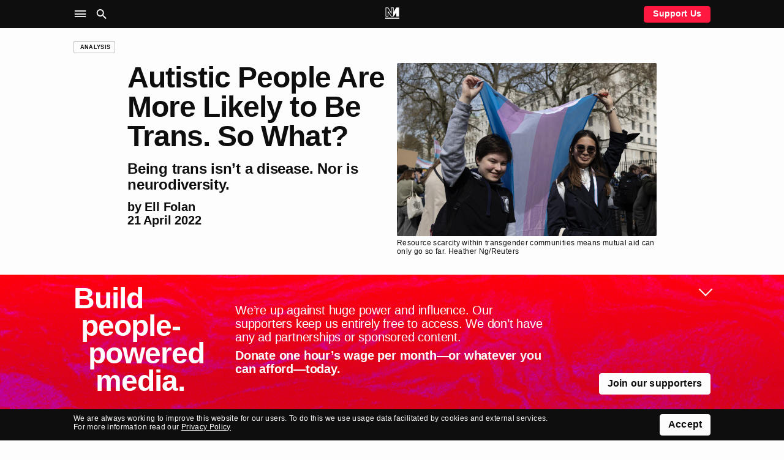

--- FILE ---
content_type: text/html; charset=UTF-8
request_url: https://novaramedia.com/2022/04/21/autistic-people-are-more-likely-to-be-trans-so-what/
body_size: 14964
content:
<!DOCTYPE html>
<html lang="en-GB" prefix="og: http://ogp.me/ns#">
<head>
  <meta charset="UTF-8">
  <title>Autistic People Are More Likely to Be Trans. So What? | Ell Folan | Novara Media</title>
  <meta http-equiv="X-UA-Compatible" content="IE=edge" />
  <meta name="viewport" content="width=device-width, initial-scale=1">
  <link rel="dns-prefetch" href="https://googletagmanager.com"/>
  <link rel="dns-prefetch" href="https://shop.novaramedia.com"/>
  <link rel="preconnect" href="https://donate.novaramedia.com" crossorigin />
  <link rel="preconnect" href="https://use.typekit.net" crossorigin />
  <link rel="preconnect" href="https://p.typekit.net" crossorigin />
  <link rel="preload" as="style" href="https://use.typekit.net/aki7elm.css" />
  <meta name="twitter:site" value="novaramedia">  <meta property="og:title" content="Autistic People Are More Likely to Be Trans. So What? | Ell Folan" />
  <meta property="og:site_name" content="Novara Media" />
  <meta name="twitter:card" value="summary_large_image">
  <meta property="og:image" content="https://novaramedia.com/wp-content/uploads/2022/04/2022-04-10T133515Z_454809266_MT1SIPA0000YAKJO_RTRMADP_3_SIPA-USA-1200x630.jpg" />
<meta name="twitter:creator" value="EllStats">  <meta property="og:url" content="https://novaramedia.com/2022/04/21/autistic-people-are-more-likely-to-be-trans-so-what/"/>
  <meta property="og:type" content="article" />
    <meta name="description" content="JK Rowling is right: autistic people are far more likely to be transgender. That doesn’t make them any less deserving of gender-affirming care.">
  <meta property="og:description" content="JK Rowling is right: autistic people are far more likely to be transgender. That doesn’t make them any less deserving of gender-affirming care." />
<link rel="apple-touch-icon" sizes="180x180" href="https://novaramedia.com/wp-content/themes/novaramedia-com/dist/img/apple-touch-icon.png">
<link rel="icon" type="image/png" sizes="180x180" href="https://novaramedia.com/wp-content/themes/novaramedia-com/dist/img/apple-touch-icon.png">
<link rel="icon" type="image/png" sizes="32x32" href="https://novaramedia.com/wp-content/themes/novaramedia-com/dist/img/favicon-32x32.png">
<link rel="icon" type="image/png" sizes="16x16" href="https://novaramedia.com/wp-content/themes/novaramedia-com/dist/img/favicon-16x16.png">
<link rel="shortcut" href="https://novaramedia.com/wp-content/themes/novaramedia-com/dist/img/favicon.ico"><script typo="text/javascript">function A(A){document.documentElement.classList.add(A)}var a=new Image;a.src="[data-uri]",a.onload=function(){A("avif")},a.onerror=function(){var a,n;a=function(a){return A(a?"webp":"fallback")},(n=new Image).onload=function(){var A=n.width>0&&n.height>0;a(A)},n.onerror=function(){a(!1)},n.src="[data-uri]"};</script>
  <link rel="alternate" type="application/rss+xml" title="Novara Media RSS Feed" href="https://novaramedia.com/feed/" />
    <title>Autistic People Are More Likely to Be Trans. So What? | Ell Folan | Novara Media</title>
<meta name='robots' content='max-image-preview:large' />

<!-- Google Tag Manager for WordPress by gtm4wp.com -->
<script data-cfasync="false" data-pagespeed-no-defer>
	var gtm4wp_datalayer_name = "dataLayer";
	var dataLayer = dataLayer || [];
</script>
<!-- End Google Tag Manager for WordPress by gtm4wp.com -->		<style>img:is([sizes="auto" i], [sizes^="auto," i]) { contain-intrinsic-size: 3000px 1500px }</style>
		<link rel='dns-prefetch' href='//use.typekit.net' />
<link rel='stylesheet' id='wp-block-library-css' href='https://novaramedia.com/wp-includes/css/dist/block-library/style.min.css?ver=6.5.7' media='all' />
<style id='classic-theme-styles-inline-css'>
/*! This file is auto-generated */
.wp-block-button__link{color:#fff;background-color:#32373c;border-radius:9999px;box-shadow:none;text-decoration:none;padding:calc(.667em + 2px) calc(1.333em + 2px);font-size:1.125em}.wp-block-file__button{background:#32373c;color:#fff;text-decoration:none}
</style>
<style id='global-styles-inline-css'>
body{--wp--preset--color--black: #000000;--wp--preset--color--cyan-bluish-gray: #abb8c3;--wp--preset--color--white: #ffffff;--wp--preset--color--pale-pink: #f78da7;--wp--preset--color--vivid-red: #cf2e2e;--wp--preset--color--luminous-vivid-orange: #ff6900;--wp--preset--color--luminous-vivid-amber: #fcb900;--wp--preset--color--light-green-cyan: #7bdcb5;--wp--preset--color--vivid-green-cyan: #00d084;--wp--preset--color--pale-cyan-blue: #8ed1fc;--wp--preset--color--vivid-cyan-blue: #0693e3;--wp--preset--color--vivid-purple: #9b51e0;--wp--preset--gradient--vivid-cyan-blue-to-vivid-purple: linear-gradient(135deg,rgba(6,147,227,1) 0%,rgb(155,81,224) 100%);--wp--preset--gradient--light-green-cyan-to-vivid-green-cyan: linear-gradient(135deg,rgb(122,220,180) 0%,rgb(0,208,130) 100%);--wp--preset--gradient--luminous-vivid-amber-to-luminous-vivid-orange: linear-gradient(135deg,rgba(252,185,0,1) 0%,rgba(255,105,0,1) 100%);--wp--preset--gradient--luminous-vivid-orange-to-vivid-red: linear-gradient(135deg,rgba(255,105,0,1) 0%,rgb(207,46,46) 100%);--wp--preset--gradient--very-light-gray-to-cyan-bluish-gray: linear-gradient(135deg,rgb(238,238,238) 0%,rgb(169,184,195) 100%);--wp--preset--gradient--cool-to-warm-spectrum: linear-gradient(135deg,rgb(74,234,220) 0%,rgb(151,120,209) 20%,rgb(207,42,186) 40%,rgb(238,44,130) 60%,rgb(251,105,98) 80%,rgb(254,248,76) 100%);--wp--preset--gradient--blush-light-purple: linear-gradient(135deg,rgb(255,206,236) 0%,rgb(152,150,240) 100%);--wp--preset--gradient--blush-bordeaux: linear-gradient(135deg,rgb(254,205,165) 0%,rgb(254,45,45) 50%,rgb(107,0,62) 100%);--wp--preset--gradient--luminous-dusk: linear-gradient(135deg,rgb(255,203,112) 0%,rgb(199,81,192) 50%,rgb(65,88,208) 100%);--wp--preset--gradient--pale-ocean: linear-gradient(135deg,rgb(255,245,203) 0%,rgb(182,227,212) 50%,rgb(51,167,181) 100%);--wp--preset--gradient--electric-grass: linear-gradient(135deg,rgb(202,248,128) 0%,rgb(113,206,126) 100%);--wp--preset--gradient--midnight: linear-gradient(135deg,rgb(2,3,129) 0%,rgb(40,116,252) 100%);--wp--preset--font-size--small: 13px;--wp--preset--font-size--medium: 20px;--wp--preset--font-size--large: 36px;--wp--preset--font-size--x-large: 42px;--wp--preset--spacing--20: 0.44rem;--wp--preset--spacing--30: 0.67rem;--wp--preset--spacing--40: 1rem;--wp--preset--spacing--50: 1.5rem;--wp--preset--spacing--60: 2.25rem;--wp--preset--spacing--70: 3.38rem;--wp--preset--spacing--80: 5.06rem;--wp--preset--shadow--natural: 6px 6px 9px rgba(0, 0, 0, 0.2);--wp--preset--shadow--deep: 12px 12px 50px rgba(0, 0, 0, 0.4);--wp--preset--shadow--sharp: 6px 6px 0px rgba(0, 0, 0, 0.2);--wp--preset--shadow--outlined: 6px 6px 0px -3px rgba(255, 255, 255, 1), 6px 6px rgba(0, 0, 0, 1);--wp--preset--shadow--crisp: 6px 6px 0px rgba(0, 0, 0, 1);}:where(.is-layout-flex){gap: 0.5em;}:where(.is-layout-grid){gap: 0.5em;}body .is-layout-flex{display: flex;}body .is-layout-flex{flex-wrap: wrap;align-items: center;}body .is-layout-flex > *{margin: 0;}body .is-layout-grid{display: grid;}body .is-layout-grid > *{margin: 0;}:where(.wp-block-columns.is-layout-flex){gap: 2em;}:where(.wp-block-columns.is-layout-grid){gap: 2em;}:where(.wp-block-post-template.is-layout-flex){gap: 1.25em;}:where(.wp-block-post-template.is-layout-grid){gap: 1.25em;}.has-black-color{color: var(--wp--preset--color--black) !important;}.has-cyan-bluish-gray-color{color: var(--wp--preset--color--cyan-bluish-gray) !important;}.has-white-color{color: var(--wp--preset--color--white) !important;}.has-pale-pink-color{color: var(--wp--preset--color--pale-pink) !important;}.has-vivid-red-color{color: var(--wp--preset--color--vivid-red) !important;}.has-luminous-vivid-orange-color{color: var(--wp--preset--color--luminous-vivid-orange) !important;}.has-luminous-vivid-amber-color{color: var(--wp--preset--color--luminous-vivid-amber) !important;}.has-light-green-cyan-color{color: var(--wp--preset--color--light-green-cyan) !important;}.has-vivid-green-cyan-color{color: var(--wp--preset--color--vivid-green-cyan) !important;}.has-pale-cyan-blue-color{color: var(--wp--preset--color--pale-cyan-blue) !important;}.has-vivid-cyan-blue-color{color: var(--wp--preset--color--vivid-cyan-blue) !important;}.has-vivid-purple-color{color: var(--wp--preset--color--vivid-purple) !important;}.has-black-background-color{background-color: var(--wp--preset--color--black) !important;}.has-cyan-bluish-gray-background-color{background-color: var(--wp--preset--color--cyan-bluish-gray) !important;}.has-white-background-color{background-color: var(--wp--preset--color--white) !important;}.has-pale-pink-background-color{background-color: var(--wp--preset--color--pale-pink) !important;}.has-vivid-red-background-color{background-color: var(--wp--preset--color--vivid-red) !important;}.has-luminous-vivid-orange-background-color{background-color: var(--wp--preset--color--luminous-vivid-orange) !important;}.has-luminous-vivid-amber-background-color{background-color: var(--wp--preset--color--luminous-vivid-amber) !important;}.has-light-green-cyan-background-color{background-color: var(--wp--preset--color--light-green-cyan) !important;}.has-vivid-green-cyan-background-color{background-color: var(--wp--preset--color--vivid-green-cyan) !important;}.has-pale-cyan-blue-background-color{background-color: var(--wp--preset--color--pale-cyan-blue) !important;}.has-vivid-cyan-blue-background-color{background-color: var(--wp--preset--color--vivid-cyan-blue) !important;}.has-vivid-purple-background-color{background-color: var(--wp--preset--color--vivid-purple) !important;}.has-black-border-color{border-color: var(--wp--preset--color--black) !important;}.has-cyan-bluish-gray-border-color{border-color: var(--wp--preset--color--cyan-bluish-gray) !important;}.has-white-border-color{border-color: var(--wp--preset--color--white) !important;}.has-pale-pink-border-color{border-color: var(--wp--preset--color--pale-pink) !important;}.has-vivid-red-border-color{border-color: var(--wp--preset--color--vivid-red) !important;}.has-luminous-vivid-orange-border-color{border-color: var(--wp--preset--color--luminous-vivid-orange) !important;}.has-luminous-vivid-amber-border-color{border-color: var(--wp--preset--color--luminous-vivid-amber) !important;}.has-light-green-cyan-border-color{border-color: var(--wp--preset--color--light-green-cyan) !important;}.has-vivid-green-cyan-border-color{border-color: var(--wp--preset--color--vivid-green-cyan) !important;}.has-pale-cyan-blue-border-color{border-color: var(--wp--preset--color--pale-cyan-blue) !important;}.has-vivid-cyan-blue-border-color{border-color: var(--wp--preset--color--vivid-cyan-blue) !important;}.has-vivid-purple-border-color{border-color: var(--wp--preset--color--vivid-purple) !important;}.has-vivid-cyan-blue-to-vivid-purple-gradient-background{background: var(--wp--preset--gradient--vivid-cyan-blue-to-vivid-purple) !important;}.has-light-green-cyan-to-vivid-green-cyan-gradient-background{background: var(--wp--preset--gradient--light-green-cyan-to-vivid-green-cyan) !important;}.has-luminous-vivid-amber-to-luminous-vivid-orange-gradient-background{background: var(--wp--preset--gradient--luminous-vivid-amber-to-luminous-vivid-orange) !important;}.has-luminous-vivid-orange-to-vivid-red-gradient-background{background: var(--wp--preset--gradient--luminous-vivid-orange-to-vivid-red) !important;}.has-very-light-gray-to-cyan-bluish-gray-gradient-background{background: var(--wp--preset--gradient--very-light-gray-to-cyan-bluish-gray) !important;}.has-cool-to-warm-spectrum-gradient-background{background: var(--wp--preset--gradient--cool-to-warm-spectrum) !important;}.has-blush-light-purple-gradient-background{background: var(--wp--preset--gradient--blush-light-purple) !important;}.has-blush-bordeaux-gradient-background{background: var(--wp--preset--gradient--blush-bordeaux) !important;}.has-luminous-dusk-gradient-background{background: var(--wp--preset--gradient--luminous-dusk) !important;}.has-pale-ocean-gradient-background{background: var(--wp--preset--gradient--pale-ocean) !important;}.has-electric-grass-gradient-background{background: var(--wp--preset--gradient--electric-grass) !important;}.has-midnight-gradient-background{background: var(--wp--preset--gradient--midnight) !important;}.has-small-font-size{font-size: var(--wp--preset--font-size--small) !important;}.has-medium-font-size{font-size: var(--wp--preset--font-size--medium) !important;}.has-large-font-size{font-size: var(--wp--preset--font-size--large) !important;}.has-x-large-font-size{font-size: var(--wp--preset--font-size--x-large) !important;}
.wp-block-navigation a:where(:not(.wp-element-button)){color: inherit;}
:where(.wp-block-post-template.is-layout-flex){gap: 1.25em;}:where(.wp-block-post-template.is-layout-grid){gap: 1.25em;}
:where(.wp-block-columns.is-layout-flex){gap: 2em;}:where(.wp-block-columns.is-layout-grid){gap: 2em;}
.wp-block-pullquote{font-size: 1.5em;line-height: 1.6;}
</style>
<link rel='stylesheet' id='gn-frontend-gnfollow-style-css' href='https://novaramedia.com/wp-content/plugins/gn-publisher/assets/css/gn-frontend-gnfollow.min.css?ver=1.5.24' media='all' />
<link rel='stylesheet' id='site-css' href='https://novaramedia.com/wp-content/themes/novaramedia-com/dist/main.css?ver=4.3.1' media='all' />
<link rel='stylesheet' id='typekit-font-css' href='https://use.typekit.net/aki7elm.css' media='all' />
<link rel="https://api.w.org/" href="https://novaramedia.com/wp-json/" /><link rel="alternate" type="application/json" href="https://novaramedia.com/wp-json/wp/v2/posts/43560" /><link rel="EditURI" type="application/rsd+xml" title="RSD" href="https://novaramedia.com/xmlrpc.php?rsd" />

<link rel="canonical" href="https://novaramedia.com/2022/04/21/autistic-people-are-more-likely-to-be-trans-so-what/" />
<link rel='shortlink' href='https://novaramedia.com/?p=43560' />
<link rel="alternate" type="application/json+oembed" href="https://novaramedia.com/wp-json/oembed/1.0/embed?url=https%3A%2F%2Fnovaramedia.com%2F2022%2F04%2F21%2Fautistic-people-are-more-likely-to-be-trans-so-what%2F" />
<link rel="alternate" type="text/xml+oembed" href="https://novaramedia.com/wp-json/oembed/1.0/embed?url=https%3A%2F%2Fnovaramedia.com%2F2022%2F04%2F21%2Fautistic-people-are-more-likely-to-be-trans-so-what%2F&#038;format=xml" />

<!-- Google Tag Manager for WordPress by gtm4wp.com -->
<!-- GTM Container placement set to footer -->
<script data-cfasync="false" data-pagespeed-no-defer>
	var dataLayer_content = {"pageTitle":"Autistic People Are More Likely to Be Trans. So What? |","pagePostType":"post","pagePostType2":"single-post","pageCategory":["analysis","articles"],"pageAttributes":["autism","disability","ell-folan","jk-rowling","neurodivergent","trans","transphobia"],"pagePostDate":"21st April 2022","pagePostDateYear":2022,"pagePostDateMonth":4,"pagePostDateDay":21,"pagePostDateDayName":"Thursday","pagePostDateHour":11,"pagePostDateMinute":8,"pagePostDateIso":"2022-04-21T11:08:33+01:00","pagePostDateUnix":1650539313,"pagePostTerms":{"category":["Analysis","Articles"],"post_tag":["autism","disability","Ell Folan","jk rowling","neurodivergent","trans","transphobia"],"section":["Society"],"meta":{"classic-editor-remember":"classic-editor","gnpub_modified_count":11}},"postCountOnPage":1,"postCountTotal":1,"postID":43560,"postFormat":"standard","authors":["Ell Folan"],"standfirst":"Being trans isn’t a disease. Nor is neurodiversity."};
	dataLayer.push( dataLayer_content );
</script>
<script data-cfasync="false" data-pagespeed-no-defer>
(function(w,d,s,l,i){w[l]=w[l]||[];w[l].push({'gtm.start':
new Date().getTime(),event:'gtm.js'});var f=d.getElementsByTagName(s)[0],
j=d.createElement(s),dl=l!='dataLayer'?'&l='+l:'';j.async=true;j.src=
'//www.googletagmanager.com/gtm.js?id='+i+dl;f.parentNode.insertBefore(j,f);
})(window,document,'script','dataLayer','GTM-PFTQ6J6');
</script>
<!-- End Google Tag Manager for WordPress by gtm4wp.com --></head>
<body class="post-template-default single single-post postid-43560 single-format-standard category-analysis category-articles">
    <section id="main-container">
    <header class="site-header background-black mb-4">
      <div class="site-header__wrapper font-color-white font-size-10 font-size-s-8 font-weight-bold">
        <div class="site-header__main container">
          <div class="grid-row">
            <nav class="grid-item is-xxl-6 layout-flex-align-center" role="navigation" aria-label="Main">
              <ul class="site-header__navigation u-inline-list u-inline-block">
                <li class="site-header__toggle site-header__nav-toggle ux-pointer" role="button" tabindex="0" aria-controls="header-sub" aria-label="Site Navigation" aria-haspopup="menu" aria-pressed="false"><i class="icon-menu icon-large"></i></li>
                <li class="site-header__toggle site-header__search-toggle ux-pointer" role="button" tabindex="0" aria-controls="header-search" aria-label="Search" aria-haspopup="dialog" aria-pressed="false"><i class="icon-search icon-large"></i></li>
              </ul>
            </nav>
            <div class="header-main__middle grid-item is-xxl-12 text-align-center">
              <a href="https://novaramedia.com">
                <nav class="site-header__logomark" class="u-inline-block"><svg xmlns="http://www.w3.org/2000/svg" xml:space="preserve" width="972.454" height="791.961" aria-label="NM logo" viewBox="13.773 104.019 972.454 791.961"><path fill="#FFF" d="M595.768 104.019H404.231v310.664L217.829 104.019H35.875v633.568H227.42v-274.6l187.23 274.601h170.702l187.23-274.6v274.6h191.545V104.019H782.18L595.768 414.685zm-412.55 215.669v373.695H80.078v-545.16h112.729l255.626 426.05v-426.05h103.133v545.16h-113.55zM986.227 895.98H13.773v-88.406h972.454z"/></svg></nav>
                <div class="site-header__scroll-reveal">
                  <span class="site-header__scroll-reveal-text text-overflow-ellipsis">
                  Autistic People Are More Likely to Be Trans. So What?                </span>
                </div>
              </a>
            </div>
            <div class="grid-item is-xxl-6 layout-flex-align-center layout-flex-justify-right font-weight-bold">
              <a href="https://novaramedia.com/support" class="only-desktop ui-button ui-button--red ui-button--slimline">Support Us</a>
            </div>
          </div>
        </div>
      </div>
      <nav class="site-header-nav" role="navigation" aria-label="Sections">
        <div class="container font-size-12 font-size-s-13 font-weight-bold font-color-white pt-3 pb-3 pt-s-0 ui-hover-links-inside">
          <div class="grid-row">
            <div class="grid-item is-s-24 is-m-12 is-xxl-6 mb-4">
              <h6 class="font-weight-regular font-size-9 text-uppercase mb-3">NM</h6>
                            <ul class="font-weight-bold mb-3">
                <li><a href="https://novaramedia.com/about/">About Us</a></li>
                <li><a href="https://novaramedia.com/support/">Support Us</a></li>
                <li><a href="https://novaramedia.com/newsletters/">Newsletters</a></li>
                <li><a href="https://novaramedia.com/about/how-we-are-funded/">How We Are Funded</a></li>
                <li><a href="https://shop.novaramedia.com">Merch Shop</a></li>
              </ul>
                                        <ul class="font-weight-bold mb-3">
                <li><a href="https://donate.novaramedia.com/profile">&#10142; Manage Donation</a></li>
              </ul>
            </div>
            <div class="grid-item is-s-24 is-m-12 is-xxl-6 mb-4">
              <h6 class="font-weight-regular font-size-9 text-uppercase mb-3">Shows</h6>
              <div class="menu-header-shows-container"><ul id="menu-header-shows" class="font-weight-bold mb-3"><li id="menu-item-56538" class="menu-item menu-item-type-taxonomy menu-item-object-category menu-item-56538"><a href="https://novaramedia.com/category/video/novara-live/">Novara Live</a></li>
<li id="menu-item-56539" class="menu-item menu-item-type-taxonomy menu-item-object-category menu-item-56539"><a href="https://novaramedia.com/category/video/downstream/">Downstream</a></li>
<li id="menu-item-56817" class="menu-item menu-item-type-taxonomy menu-item-object-category menu-item-56817"><a href="https://novaramedia.com/category/audio/if-i-speak/">If I Speak&#8230;</a></li>
<li id="menu-item-56541" class="menu-item menu-item-type-taxonomy menu-item-object-category menu-item-56541"><a href="https://novaramedia.com/category/audio/acfm/">ACFM</a></li>
<li id="menu-item-56540" class="menu-item menu-item-type-taxonomy menu-item-object-category menu-item-56540"><a href="https://novaramedia.com/category/audio/novarafm/">Novara FM</a></li>
</ul></div>            </div>
            <div class="grid-item is-s-24 is-m-12 is-xxl-6 mb-4">
              <h6 class="font-weight-regular font-size-9 text-uppercase mb-3">Series</h6>
              <div class="menu-header-series-container"><ul id="menu-header-series" class="font-weight-bold"><li id="menu-item-60811" class="menu-item menu-item-type-taxonomy menu-item-object-category menu-item-60811"><a href="https://novaramedia.com/category/audio/committed/">Committed</a></li>
<li id="menu-item-56543" class="menu-item menu-item-type-taxonomy menu-item-object-category menu-item-56543"><a href="https://novaramedia.com/category/audio/foreign-agent/">Foreign Agent</a></li>
<li id="menu-item-56544" class="menu-item menu-item-type-taxonomy menu-item-object-category menu-item-56544"><a href="https://novaramedia.com/category/audio/planet-b/">Planet B</a></li>
</ul></div>            </div>
            <div class="grid-item is-s-24 is-m-12 is-xxl-6 mb-4">
              <h6 class="font-weight-regular font-size-9 text-uppercase mb-3">Articles</h6>
              <div class="menu-footer-articles-container"><ul id="menu-footer-articles" class="font-weight-bold mb-3"><li id="menu-item-58517" class="menu-item menu-item-type-taxonomy menu-item-object-category current-post-ancestor current-menu-parent current-post-parent menu-item-58517"><a href="https://novaramedia.com/category/articles/">Latest</a></li>
<li id="menu-item-45210" class="menu-item menu-item-type-taxonomy menu-item-object-category menu-item-45210"><a href="https://novaramedia.com/category/articles/feature/">Feature</a></li>
<li id="menu-item-45207" class="menu-item menu-item-type-taxonomy menu-item-object-category current-post-ancestor current-menu-parent current-post-parent menu-item-45207"><a href="https://novaramedia.com/category/articles/analysis/">Analysis</a></li>
<li id="menu-item-45206" class="menu-item menu-item-type-taxonomy menu-item-object-category menu-item-45206"><a href="https://novaramedia.com/category/articles/opinion/">Opinion</a></li>
<li id="menu-item-45209" class="menu-item menu-item-type-taxonomy menu-item-object-category menu-item-45209"><a href="https://novaramedia.com/category/articles/report/">Report</a></li>
<li id="menu-item-45208" class="menu-item menu-item-type-taxonomy menu-item-object-category menu-item-45208"><a href="https://novaramedia.com/category/articles/long-read/">Long Read</a></li>
<li id="menu-item-61197" class="menu-item menu-item-type-taxonomy menu-item-object-category menu-item-61197"><a href="https://novaramedia.com/category/articles/red-flags/">Red Flags</a></li>
</ul></div>            </div>
          </div>
        </div>
      </nav>
      <section class="site-header-search" role="dialog" aria-label="Search">
        <div class="pt-4 pb-5 font-size-11">
  <div class="container">
    <form role="search" method="get" id="search-form" class="site-header-search__form" action="https://novaramedia.com" autocomplete="off">
      <div class="grid-row">
        <div class="grid-item is-xxl-24 u-visuallyhidden">
          <label for="search-input">Search this site</label>
        </div>

        <div class="grid-item is-s-20 is-xxl-22">
          <input id="search-input" class="site-header-search__input ui-input" type="text" placeholder="Search" value="" name="s" required aria-required="true">
        </div>
        <div class="grid-item is-s-4 is-xxl-2">
          <button type="submit" id="search-submit" class="site-header-search__submit ui-button ui-button--fill-width" role="button" aria-label="Submit Search"><i class="icon-search"></i></button>
        </div>
      </div>
    </form>
  </div>
</div>
      </section>
    </header>
<main id="main-content">
  <article id="post" class="container mt-4 mb-4">

<div class="grid-row mb-4 mb-s-2">
  <div class="grid-item is-xxl-24">
    <a href="https://novaramedia.com/category/articles/analysis/" class="ui-tag-block"><span class="ui-tag">Analysis</span></a>  </div>
</div>

    <div class="grid-row mb-4">
  <div class="grid-item is-s-24 offset-s-0 is-m-14 offset-m-2 is-l-12 is-xxl-10 offset-xxl-2 mb-4">
    <h1 id="single-articles-title" class="font-size-15 font-weight-bold mb-4">Autistic People Are More Likely to Be Trans. So What?</h1>
    <h2 class="font-size-12 font-weight-bold mb-3 text-wrap-pretty">Being trans isn’t a disease. Nor is neurodiversity.</h2>
        <h3 class="font-size-11 font-weight-bold">by <a href="https://novaramedia.com/contributor/ell-folan/">Ell Folan</a></h3>
    <h3 class="font-size-11 font-weight-bold">21 April 2022</h3>
  </div>
  <div class="grid-item is-s-24 is-m-8 is-xxl-10">
    <img width="2560" height="1706" src="https://novaramedia.com/wp-content/uploads/2022/04/2022-04-10T133515Z_454809266_MT1SIPA0000YAKJO_RTRMADP_3_SIPA-USA-scaled.jpg" class="ui-rounded-image wp-post-image" alt="Protesters hold a trans flag during the demonstration against trans conversion therapies, London, April 2022." loading="eager" decoding="async" fetchpriority="high" srcset="https://novaramedia.com/wp-content/uploads/2022/04/2022-04-10T133515Z_454809266_MT1SIPA0000YAKJO_RTRMADP_3_SIPA-USA-scaled.jpg 2560w, https://novaramedia.com/wp-content/uploads/2022/04/2022-04-10T133515Z_454809266_MT1SIPA0000YAKJO_RTRMADP_3_SIPA-USA-864x576.jpg 864w, https://novaramedia.com/wp-content/uploads/2022/04/2022-04-10T133515Z_454809266_MT1SIPA0000YAKJO_RTRMADP_3_SIPA-USA-768x512.jpg 768w, https://novaramedia.com/wp-content/uploads/2022/04/2022-04-10T133515Z_454809266_MT1SIPA0000YAKJO_RTRMADP_3_SIPA-USA-1536x1024.jpg 1536w, https://novaramedia.com/wp-content/uploads/2022/04/2022-04-10T133515Z_454809266_MT1SIPA0000YAKJO_RTRMADP_3_SIPA-USA-2048x1365.jpg 2048w, https://novaramedia.com/wp-content/uploads/2022/04/2022-04-10T133515Z_454809266_MT1SIPA0000YAKJO_RTRMADP_3_SIPA-USA-204x136.jpg 204w, https://novaramedia.com/wp-content/uploads/2022/04/2022-04-10T133515Z_454809266_MT1SIPA0000YAKJO_RTRMADP_3_SIPA-USA-664x443.jpg 664w, https://novaramedia.com/wp-content/uploads/2022/04/2022-04-10T133515Z_454809266_MT1SIPA0000YAKJO_RTRMADP_3_SIPA-USA-560x373.jpg 560w, https://novaramedia.com/wp-content/uploads/2022/04/2022-04-10T133515Z_454809266_MT1SIPA0000YAKJO_RTRMADP_3_SIPA-USA-1100x733.jpg 1100w" sizes="(max-width: 2560px) 100vw, 2560px" />    <div class="font-size-8">
      Resource scarcity within transgender communities means mutual aid can only go so far. Heather Ng/Reuters    </div>
  </div>
</div>
<div class="grid-row mt-5 mt-s-4 mb-6">
  <div class="grid-item only-desktop is-m-24 is-l-24 is-xxl-4 mb-4">
      </div>
  <div class="grid-item is-s-24 offset-s-0 is-m-20 offset-m-2 is-l-18 offset-l-3 is-xl-16 offset-xl-0 is-xxl-12 offset-xxl-2">
    <div id="single-articles-copy" class="text-copy mb-4">
      <p><em>Content note: Transphobia, ableism.</em></p>
<p>Earlier this month, author JK Rowling set off another Twitter storm after <a href="https://twitter.com/jk_rowling/status/1509947311304105986" target="_blank" rel="noopener">posting a link</a> to an interview with controversial psychiatrist David Bell. In the interview, Bell argued that autistic people are diagnosed with gender dysphoria at far higher rates &#8211; something Rowling described as “a medical scandal”.</p>
<p>In the interview, Bell claimed that 35% of children diagnosed with gender dysphoria are on the autistic spectrum; I could not source this statistic. Academic studies suggest that the percentage of trans people on the autistic spectrum is somewhere <a href="https://www.cam.ac.uk/research/news/transgender-and-gender-diverse-individuals-are-more-likely-to-be-autistic-and-report-higher-autistic" target="_blank" rel="noopener">between 3% and 24%</a>. But I’ve no interest in refuting Bell.</p>
<p>In fact, there is some evidence that autism and trans identities are correlated. A <a href="https://pubmed.ncbi.nlm.nih.gov/32770077/" target="_blank" rel="noopener">2020 study</a> of over 500,000 adults found that 5% of cisgender respondents had been diagnosed as being on the autistic spectrum, compared with 24% of transgender respondents.</p>
<figure id="attachment_43562" aria-describedby="caption-attachment-43562" style="width: 864px" class="wp-caption alignnone"><img decoding="async" class="size-medium wp-image-43562" src="https://novaramedia.com/wp-content/uploads/2022/04/AutismTrans1-864x483.png" alt="A graph showing that autism is more ocmmon in trans than in cis people" width="864" height="483" srcset="https://novaramedia.com/wp-content/uploads/2022/04/AutismTrans1-864x483.png 864w, https://novaramedia.com/wp-content/uploads/2022/04/AutismTrans1-768x429.png 768w, https://novaramedia.com/wp-content/uploads/2022/04/AutismTrans1-1536x859.png 1536w, https://novaramedia.com/wp-content/uploads/2022/04/AutismTrans1-204x114.png 204w, https://novaramedia.com/wp-content/uploads/2022/04/AutismTrans1-314x176.png 314w, https://novaramedia.com/wp-content/uploads/2022/04/AutismTrans1-424x238.png 424w, https://novaramedia.com/wp-content/uploads/2022/04/AutismTrans1-664x371.png 664w, https://novaramedia.com/wp-content/uploads/2022/04/AutismTrans1-1304x729.png 1304w, https://novaramedia.com/wp-content/uploads/2022/04/AutismTrans1.png 2007w" sizes="(max-width: 864px) 100vw, 864px" /><figcaption id="caption-attachment-43562" class="wp-caption-text">Ell Folan/Novara Media</figcaption></figure>
<p>Since autism has a low rate of diagnosis (particularly for women), the study also examined the relative incidence of “autism traits” such as sensory difficulties and pattern-recognition skills. Again, trans respondents scored higher than their cis counterparts.</p>
<figure id="attachment_43563" aria-describedby="caption-attachment-43563" style="width: 864px" class="wp-caption alignnone"><img decoding="async" class="size-medium wp-image-43563" src="https://novaramedia.com/wp-content/uploads/2022/04/AutismTrans2-864x483.png" alt="A graph showing that autistic traits are more common in trans than in cis people" width="864" height="483" srcset="https://novaramedia.com/wp-content/uploads/2022/04/AutismTrans2-864x483.png 864w, https://novaramedia.com/wp-content/uploads/2022/04/AutismTrans2-768x429.png 768w, https://novaramedia.com/wp-content/uploads/2022/04/AutismTrans2-1536x859.png 1536w, https://novaramedia.com/wp-content/uploads/2022/04/AutismTrans2-204x114.png 204w, https://novaramedia.com/wp-content/uploads/2022/04/AutismTrans2-314x176.png 314w, https://novaramedia.com/wp-content/uploads/2022/04/AutismTrans2-424x238.png 424w, https://novaramedia.com/wp-content/uploads/2022/04/AutismTrans2-664x371.png 664w, https://novaramedia.com/wp-content/uploads/2022/04/AutismTrans2-1304x729.png 1304w, https://novaramedia.com/wp-content/uploads/2022/04/AutismTrans2.png 2007w" sizes="(max-width: 864px) 100vw, 864px" /><figcaption id="caption-attachment-43563" class="wp-caption-text">Ell Folan/Novara Media</figcaption></figure>
<p>Other studies produced similar results: <a href="https://research.vu.nl/ws/portalfiles/portal/72579936/Brief_Report_Gender_Identity_Differences_in_Autistic_Adults.pdf" target="_blank" rel="noopener">research in 2018</a> indicated that trans and non-binary people display more autistic traits than cis people in all characteristics except routine. An earlier study in 2014 found that respondents on the autistic spectrum were more than seven times more likely to <a href="https://link.springer.com/article/10.1007/s10508-014-0285-3" target="_blank" rel="noopener">express gender variance</a>.</p>
<p>There are a number of competing explanations for this apparent correlation. One 2018 study argued that autistic people are often resistant to social conditioning and less concerned with social norms, making them more likely to reject the gender binary. This idea is supported by <a href="https://www.autism.org.uk/advice-and-guidance/what-is-autism/autism-and-gender-identity" target="_blank" rel="noopener">testimonies from some autistic trans people</a>. Alternative explanations focus on biological development or theorise that trans autistic people may have formed a “fixation” on gender &#8211; though <a href="https://slate.com/human-interest/2018/03/why-are-a-disproportionate-number-of-autistic-youth-transgender.html" target="_blank" rel="noopener">this latter theory is disputed</a>.</p>
<p>There are <a href="https://www.theatlantic.com/health/archive/2016/11/the-link-between-autism-and-trans-identity/507509/" target="_blank" rel="noopener">concerns among autistic and trans people</a> about linking the two too emphatically, as they fear being told that their gender dysphoria is merely a symptom of their autism. Yet the correlation between autism and being trans is concerning if you view transgender identities as a bad thing. If you don&#8217;t, there is great value in identifying this correlation.</p>
<p>First, it might help how we diagnose and &#8216;treat&#8217; autism. For decades, people assigned male at birth (AMAB) were diagnosed with autism <a href="https://www.autism.org.uk/advice-and-guidance/what-is-autism/autistic-women-and-girls" target="_blank" rel="noopener">at far higher rates</a> than those assigned female at birth (AFAB). Some researchers ascribe this to AFAB children being quicker to pick up on social cues, while others argue that diagnostic tests are constrained by <a href="https://www.learningdisabilitytoday.co.uk/why-do-so-many-autistic-women-and-girls-go-undiagnosed" target="_blank" rel="noopener">rigid gender stereotypes</a>. In recent years <a href="https://www.theguardian.com/society/2018/sep/14/thousands-of-autistic-girls-and-women-going-undiagnosed-due-to-gender-bias" target="_blank" rel="noopener">this trend has been identified</a>, prompting a push to identify and diagnose autistic AFAB people.</p>
<p>But even this, while positive, has left healthcare for autistic people as gendered as ever. Therapies for children often focus on encouraging them to conform to social norms &#8211; norms that are often heavily gendered. If we instead acknowledge that many autistic people do not fit comfortably within gender binaries, we can embrace gender-neutral forms of mental health support &#8211; and make it easier for trans autistic people to come out.</p>
<p>Understanding the correlation between being trans and autism might also help us to address the inaccessibility of trans healthcare. In the UK particularly, trans healthcare can be <a href="https://www.openaccessgovernment.org/uk-healthcare-transgender/119311/" target="_blank" rel="noopener">time-consuming and anxiety-inducing</a>. Trans healthcare is doubly difficult for autistic people to access. Understanding this emphasises the importance of addressing these problems urgently; it also means we need to train doctors not to simply dismiss autistic people’s trans identities because they’re on the autistic spectrum.</p>
<figure id="attachment_43564" aria-describedby="caption-attachment-43564" style="width: 864px" class="wp-caption alignnone"><img decoding="async" class="size-medium wp-image-43564" src="https://novaramedia.com/wp-content/uploads/2022/04/AutismTrans3-864x483.png" alt="A graph showing that in England, trans people face wait times of over 100 weeks" width="864" height="483" srcset="https://novaramedia.com/wp-content/uploads/2022/04/AutismTrans3-864x483.png 864w, https://novaramedia.com/wp-content/uploads/2022/04/AutismTrans3-768x429.png 768w, https://novaramedia.com/wp-content/uploads/2022/04/AutismTrans3-1536x859.png 1536w, https://novaramedia.com/wp-content/uploads/2022/04/AutismTrans3-204x114.png 204w, https://novaramedia.com/wp-content/uploads/2022/04/AutismTrans3-314x176.png 314w, https://novaramedia.com/wp-content/uploads/2022/04/AutismTrans3-424x238.png 424w, https://novaramedia.com/wp-content/uploads/2022/04/AutismTrans3-664x371.png 664w, https://novaramedia.com/wp-content/uploads/2022/04/AutismTrans3-1304x729.png 1304w, https://novaramedia.com/wp-content/uploads/2022/04/AutismTrans3.png 2007w" sizes="(max-width: 864px) 100vw, 864px" /><figcaption id="caption-attachment-43564" class="wp-caption-text">Ell Folan/Novara Media</figcaption></figure>
<p>Finally, comprehending the connection between autism and trans identities can help society as a whole understand how to better support both groups. Autistic people are often unfairly stereotyped, stereotypes which in turn leave them at a social disadvantage (their significantly higher unemployment rate being evidence of this).</p>
<figure id="attachment_43566" aria-describedby="caption-attachment-43566" style="width: 864px" class="wp-caption alignnone"><img loading="lazy" decoding="async" class="size-medium wp-image-43566" src="https://novaramedia.com/wp-content/uploads/2022/04/Employment-864x483.png" alt="A graph showing that less than 22 per cent of autistic people in the UK are employed" width="864" height="483" srcset="https://novaramedia.com/wp-content/uploads/2022/04/Employment-864x483.png 864w, https://novaramedia.com/wp-content/uploads/2022/04/Employment-768x430.png 768w, https://novaramedia.com/wp-content/uploads/2022/04/Employment-1536x859.png 1536w, https://novaramedia.com/wp-content/uploads/2022/04/Employment-204x114.png 204w, https://novaramedia.com/wp-content/uploads/2022/04/Employment-314x176.png 314w, https://novaramedia.com/wp-content/uploads/2022/04/Employment-424x238.png 424w, https://novaramedia.com/wp-content/uploads/2022/04/Employment-664x371.png 664w, https://novaramedia.com/wp-content/uploads/2022/04/Employment-1304x729.png 1304w, https://novaramedia.com/wp-content/uploads/2022/04/Employment.png 2006w" sizes="(max-width: 864px) 100vw, 864px" /><figcaption id="caption-attachment-43566" class="wp-caption-text">Ell Folan/Novara Media</figcaption></figure>
<p>Research into trans identities and autism debunks these stereotypes. Autistic people will often be better at clearly communicating deeply personal elements of their identity than allistic (non-autistic) people, while research indicates that autistic people can better explore and understand gender. The very existence of trans autistic people, meanwhile, proves that autism is not inherently linked to being male.</p>
<p>In short, many trans people are indeed autistic. But this doesn&#8217;t make autistic people any less deserving of gender-affirming care. Rather, understanding this correlation should help us improve the treatment of trans autistic people, both by medical professionals and by society as a whole.</p>
    </div>
    <div class="text-copy font-italic mb-4">
<p>Ell Folan is the founder of Stats for Lefties.</p>
    </div>
    <div>
      <ul class="inline-action-list font-size-10">
        <li><a class="ui-action-link ui-action-link--small share-action-twitter" href="https://twitter.com/intent/tweet?via=novaramedia&text=Autistic People Are More Likely to Be Trans. So What?&url=https%3A%2F%2Fnovaramedia.com%2F2022%2F04%2F21%2Fautistic-people-are-more-likely-to-be-trans-so-what%2F" target="_blank">Tweet article</a></li>
        <li><a class="ui-action-link ui-action-link--small share-action-facebook" href="https://www.facebook.com/sharer/sharer.php?&u=https%3A%2F%2Fnovaramedia.com%2F2022%2F04%2F21%2Fautistic-people-are-more-likely-to-be-trans-so-what%2F" target="_blank">Share article on Facebook</a></li>
        <li><a class="ui-action-link ui-action-link--small share-action-email" href="/cdn-cgi/l/email-protection#[base64]" target="_blank">Email this article</a></li>
        <li><a class="ui-action-link ui-action-link--small share-action-reddit" href="http://www.reddit.com/submit?&url=https%3A%2F%2Fnovaramedia.com%2F2022%2F04%2F21%2Fautistic-people-are-more-likely-to-be-trans-so-what%2F&title=Autistic%20People%20Are%20More%20Likely%20to%20Be%20Trans.%20So%20What%3F" target="_blank">Post to Reddit</a></li>
      </ul>
    </div>
  </div>
</div>
  </article>
  <div class="container mb-4">
  <div class="grid-row">
        <div class="support-section support-section--banner grid-item is-xxl-24">
    <form class="support-form background-red font-color-white ui-rounded-box ui-rounded-box--large" action="https://donate.novaramedia.com/regular" id="support-form-69763d62a01d8">
      <input type="hidden" name="amount" class="support-form__value-input" value="3" />
          <p class="u-visuallyhidden" id="donation-frequency-label">Choose donation frequency</p>
    <div class="grid-row mb-3 support-form__schedule-mobile support-form__tab-schedule-buttons font-weight-bold" role="radiogroup" aria-labelledby="donation-frequency-label">
      <div class="is-xxl-12">
        <button class="support-form__button ui-button ui-button--fill-width ui-button--active support-form__schedule-option support-form__schedule-option-left grid-item--tight" data-action="set-type" data-value="regular" role="radio" tabindex="0">Monthly</button>
      </div>
      <div class="is-xxl-12">
        <button class="support-form__button ui-button ui-button--fill-width support-form__schedule-option support-form__schedule-option-right grid-item--tight" data-action="set-type" data-value="oneoff" role="radio" tabindex="-1">One-off</button>
      </div>
    </div>
        <div class="support-form__padding-container">
          <div class="support-form__text-mobile" aria-live="polite">
    <h4 class="support-form__dynamic-heading font-size-13 font-weight-bold mb-3">
      Support Us    </h4>
        <a href="https://novaramedia.com/support/" class="support-form__dynamic-text u-display-block mb-4">
      Fund truthful, independent journalism. Donate one hour’s wage per month or whatever you can afford today.    </a>
      </div>
          <div class="support-form__desktop-container grid-row">
          <div class="grid-item is-xxl-12 support-form__left-column-desktop">
              <div class="support-form__text-desktop pr-6" aria-live="polite">
    <h4 class="support-form__dynamic-heading font-size-13 font-weight-bold mb-3">
      Support Us    </h4>
        <a href="https://novaramedia.com/support/" class="support-form__dynamic-text u-display-block mb-4">
      Fund truthful, independent journalism. Donate one hour’s wage per month or whatever you can afford today.    </a>
      </div>
                <div class="support-form__payment-type-desktop">
          <img
        class="support-form__payment-type ui-rounded-box ui-rounded-box--large mr-2"
        src="https://novaramedia.com/wp-content/themes/novaramedia-com/dist/img/support-form/Visa.svg"
        alt="Visa icon"
      />
          <img
        class="support-form__payment-type ui-rounded-box ui-rounded-box--large mr-2"
        src="https://novaramedia.com/wp-content/themes/novaramedia-com/dist/img/support-form/Mastercard.svg"
        alt="Mastercard icon"
      />
          <img
        class="support-form__payment-type ui-rounded-box ui-rounded-box--large mr-2"
        src="https://novaramedia.com/wp-content/themes/novaramedia-com/dist/img/support-form/Stripe.svg"
        alt="Stripe icon"
      />
          <img
        class="support-form__payment-type ui-rounded-box ui-rounded-box--large mr-2"
        src="https://novaramedia.com/wp-content/themes/novaramedia-com/dist/img/support-form/ApplePay.svg"
        alt="ApplePay icon"
      />
          <img
        class="support-form__payment-type ui-rounded-box ui-rounded-box--large mr-2"
        src="https://novaramedia.com/wp-content/themes/novaramedia-com/dist/img/support-form/GooglePay.svg"
        alt="GooglePay icon"
      />
      </div>
            </div>
          <div class="grid-item is-xxl-12 support-form__right-column-desktop">
                <p class="u-visuallyhidden" id="donation-frequency-label">Choose donation frequency</p>
    <div class="grid-row mb-3 support-form__schedule-desktop font-weight-bold" role="radiogroup" aria-labelledby="donation-frequency-label">
      <div class="is-xxl-12">
        <button class="support-form__button ui-button ui-button--fill-width ui-button--active support-form__schedule-option support-form__schedule-option-left grid-item--tight" data-action="set-type" data-value="regular" role="radio" tabindex="0">Monthly</button>
      </div>
      <div class="is-xxl-12">
        <button class="support-form__button ui-button ui-button--fill-width support-form__schedule-option support-form__schedule-option-right grid-item--tight" data-action="set-type" data-value="oneoff" role="radio" tabindex="-1">One-off</button>
      </div>
    </div>
                <div class="support-form__buttons-desktop">
    <p class="u-visuallyhidden" id="donation-amount-label">Choose your donation amount</p>
    <div class="grid-row grid--nested-tight mb-4" role="radiogroup" aria-labelledby="donation-amount-label">
              <div class="grid-item grid-item--tight is-xxl-3 is-s-8 mb-s-2">
          <button
            class="support-form__button ui-button ui-button--fill-width support-form__value-option"
            role="radio"
            aria-checked="false"
            tabindex="-1"
            data-action="set-value"
            data-value="3"
            data-name="low"
          >
            £3          </button>
        </div>
                <div class="grid-item grid-item--tight is-xxl-3 is-s-8 mb-s-2">
          <button
            class="support-form__button ui-button ui-button--fill-width support-form__value-option"
            role="radio"
            aria-checked="false"
            tabindex="-1"
            data-action="set-value"
            data-value="8"
            data-name="medium"
          >
            £8          </button>
        </div>
                <div class="grid-item grid-item--tight is-xxl-3 is-s-8 mb-s-2">
          <button
            class="support-form__button ui-button ui-button--fill-width support-form__value-option"
            role="radio"
            aria-checked="false"
            tabindex="-1"
            data-action="set-value"
            data-value="20"
            data-name="high"
          >
            £20          </button>
        </div>
              <div class="grid-item grid-item--tight is-xxl-15 is-s-24">
        <label for="support-form-69763d62a01d8__custom-input" class="u-visuallyhidden">
          Custom donation amount in pounds
        </label>
        <div class="support-form__custom-input-container u-position-relative">
          <span class="support-form__custom-input-prefix font-weight-bold font-size-11">£</span>
          <input
            id="support-form-69763d62a01d8__custom-input"
            class="support-form__custom-input ui-input ui-input--red-border-white"
            type="number"
            min="1"
            placeholder="Custom amount"
          />
        </div>
      </div>
      <div class="grid-item grid-item--tight is-xxl-24 font-size-9 mt-2 mb-2">
        You can log in and edit, or cancel your monthly donation at any time.
      </div>
    </div>
    <div class="grid-row grid--nested-tight">
      <div class="grid-item grid-item--tight is-xxl-24">
        <input
          class="support-form__submit ui-button ui-button--white ui-button--fill-width"
          type="submit"
          value="Donate"
        />
      </div>
    </div>
  </div>
            </div>
        </div>
          <div class="support-form__buttons-mobile">
    <p class="u-visuallyhidden" id="donation-amount-label">Choose your donation amount</p>
    <div class="grid-row grid--nested-tight mb-4" role="radiogroup" aria-labelledby="donation-amount-label">
              <div class="grid-item grid-item--tight is-xxl-3 is-s-8 mb-s-2">
          <button
            class="support-form__button ui-button ui-button--fill-width support-form__value-option"
            role="radio"
            aria-checked="false"
            tabindex="-1"
            data-action="set-value"
            data-value="3"
            data-name="low"
          >
            £3          </button>
        </div>
                <div class="grid-item grid-item--tight is-xxl-3 is-s-8 mb-s-2">
          <button
            class="support-form__button ui-button ui-button--fill-width support-form__value-option"
            role="radio"
            aria-checked="false"
            tabindex="-1"
            data-action="set-value"
            data-value="8"
            data-name="medium"
          >
            £8          </button>
        </div>
                <div class="grid-item grid-item--tight is-xxl-3 is-s-8 mb-s-2">
          <button
            class="support-form__button ui-button ui-button--fill-width support-form__value-option"
            role="radio"
            aria-checked="false"
            tabindex="-1"
            data-action="set-value"
            data-value="20"
            data-name="high"
          >
            £20          </button>
        </div>
              <div class="grid-item grid-item--tight is-xxl-15 is-s-24">
        <label for="support-form-69763d62a01d8__custom-input" class="u-visuallyhidden">
          Custom donation amount in pounds
        </label>
        <div class="support-form__custom-input-container u-position-relative">
          <span class="support-form__custom-input-prefix font-weight-bold font-size-11">£</span>
          <input
            id="support-form-69763d62a01d8__custom-input"
            class="support-form__custom-input ui-input ui-input--red-border-white"
            type="number"
            min="1"
            placeholder="Custom amount"
          />
        </div>
      </div>
      <div class="grid-item grid-item--tight is-xxl-24 font-size-9 mt-2 mb-2">
        You can log in and edit, or cancel your monthly donation at any time.
      </div>
    </div>
    <div class="grid-row grid--nested-tight">
      <div class="grid-item grid-item--tight is-xxl-24">
        <input
          class="support-form__submit ui-button ui-button--white ui-button--fill-width"
          type="submit"
          value="Donate"
        />
      </div>
    </div>
  </div>
            <div class="support-form__payment-type-mobile mt-3">
          <img
        class="support-form__payment-type ui-rounded-box ui-rounded-box--large mr-2"
        src="https://novaramedia.com/wp-content/themes/novaramedia-com/dist/img/support-form/Visa.svg"
        alt="Visa icon"
      />
          <img
        class="support-form__payment-type ui-rounded-box ui-rounded-box--large mr-2"
        src="https://novaramedia.com/wp-content/themes/novaramedia-com/dist/img/support-form/Mastercard.svg"
        alt="Mastercard icon"
      />
          <img
        class="support-form__payment-type ui-rounded-box ui-rounded-box--large mr-2"
        src="https://novaramedia.com/wp-content/themes/novaramedia-com/dist/img/support-form/Stripe.svg"
        alt="Stripe icon"
      />
          <img
        class="support-form__payment-type ui-rounded-box ui-rounded-box--large mr-2"
        src="https://novaramedia.com/wp-content/themes/novaramedia-com/dist/img/support-form/ApplePay.svg"
        alt="ApplePay icon"
      />
          <img
        class="support-form__payment-type ui-rounded-box ui-rounded-box--large mr-2"
        src="https://novaramedia.com/wp-content/themes/novaramedia-com/dist/img/support-form/GooglePay.svg"
        alt="GooglePay icon"
      />
      </div>
        </div>
    </form>
  </div>
    </div>
</div>
<section id="single-related" class="container mt-6 mb-7">
  <div class="grid-row mb-4">
    <div class="grid-item is-xxl-24">
      <h4 class="font-size-9 text-uppercase font-weight-bold">Related</h4>
    </div>
  </div>
  <div class="grid-row related-posts">
<article class="grid-item is-s-24 is-xxl-8 mb-4 post-41048 post type-post status-publish format-standard has-post-thumbnail hentry category-articles category-opinion tag-bisexuality tag-jacob-engelberg tag-lgbtq tag-lgbtqia tag-sex-focus tag-sexuality focus-doing-it-right-sex-on-the-left" id="post-41048">
      <div class="layout-thumbnail-frame">
      <div class="layout-thumbnail-frame__inner mt-1 ml-1">
        <a href="https://novaramedia.com/category/articles/opinion/" class="ui-tag-block"><span class="ui-tag">Opinion</span></a>      </div>
      <a href="https://novaramedia.com/2022/02/14/there-is-no-sexual-liberation-without-bisexuals/" class="ui-hover">
        <img width="664" height="373" src="[data-uri]" class="ui-rounded-image lazyload wp-post-image" alt="" decoding="async" loading="lazy" sizes="(max-width: 664px) 100vw, 664px" data-srcset="https://novaramedia.com/wp-content/uploads/2022/02/Bisexuality-664x373.jpg 664w, https://novaramedia.com/wp-content/uploads/2022/02/Bisexuality-864x486.jpg 864w, https://novaramedia.com/wp-content/uploads/2022/02/Bisexuality-768x432.jpg 768w, https://novaramedia.com/wp-content/uploads/2022/02/Bisexuality-1536x864.jpg 1536w, https://novaramedia.com/wp-content/uploads/2022/02/Bisexuality-150x84.jpg 150w, https://novaramedia.com/wp-content/uploads/2022/02/Bisexuality-460x259.jpg 460w, https://novaramedia.com/wp-content/uploads/2022/02/Bisexuality-204x114.jpg 204w, https://novaramedia.com/wp-content/uploads/2022/02/Bisexuality-314x176.jpg 314w, https://novaramedia.com/wp-content/uploads/2022/02/Bisexuality-424x238.jpg 424w, https://novaramedia.com/wp-content/uploads/2022/02/Bisexuality-974x548.jpg 974w, https://novaramedia.com/wp-content/uploads/2022/02/Bisexuality-1304x733.jpg 1304w, https://novaramedia.com/wp-content/uploads/2022/02/Bisexuality.jpg 1920w" />      </a>
    </div>
    <a href="https://novaramedia.com/2022/02/14/there-is-no-sexual-liberation-without-bisexuals/" class="ui-hover">
    <h5 class="index-post-title font-size-9 font-weight-bold mt-2 text-wrap-pretty">There Is No Sexual Liberation Without Bisexuals</h5>
        <h6 class="font-size-8 font-weight-bold text-uppercase mt-1 text-wrap-pretty">Jacob Engelberg</h6>
        <div class="font-size-9 mt-1">
      To desire beyond a binary is to know that another world is possible.    </div>
    </a>
</article>
<article class="grid-item is-s-24 is-xxl-8 mb-4 post-39306 post type-post status-publish format-standard has-post-thumbnail hentry category-analysis category-articles tag-autism focus-disability-its-political" id="post-39306">
      <div class="layout-thumbnail-frame">
      <div class="layout-thumbnail-frame__inner mt-1 ml-1">
        <a href="https://novaramedia.com/category/articles/analysis/" class="ui-tag-block"><span class="ui-tag">Analysis</span></a>      </div>
      <a href="https://novaramedia.com/2021/11/25/autism-is-not-a-disease/" class="ui-hover">
        <img width="664" height="373" src="[data-uri]" class="ui-rounded-image lazyload wp-post-image" alt="A red and lilac graphic showing a woman holding a balloon and various symbols" decoding="async" loading="lazy" sizes="(max-width: 664px) 100vw, 664px" data-srcset="https://novaramedia.com/wp-content/uploads/2021/11/Autism-664x373.png 664w, https://novaramedia.com/wp-content/uploads/2021/11/Autism-864x486.png 864w, https://novaramedia.com/wp-content/uploads/2021/11/Autism-768x432.png 768w, https://novaramedia.com/wp-content/uploads/2021/11/Autism-1536x864.png 1536w, https://novaramedia.com/wp-content/uploads/2021/11/Autism-150x84.png 150w, https://novaramedia.com/wp-content/uploads/2021/11/Autism-460x259.png 460w, https://novaramedia.com/wp-content/uploads/2021/11/Autism-204x114.png 204w, https://novaramedia.com/wp-content/uploads/2021/11/Autism-314x176.png 314w, https://novaramedia.com/wp-content/uploads/2021/11/Autism-424x238.png 424w, https://novaramedia.com/wp-content/uploads/2021/11/Autism-974x548.png 974w, https://novaramedia.com/wp-content/uploads/2021/11/Autism-1304x733.png 1304w, https://novaramedia.com/wp-content/uploads/2021/11/Autism.png 1920w" />      </a>
    </div>
    <a href="https://novaramedia.com/2021/11/25/autism-is-not-a-disease/" class="ui-hover">
    <h5 class="index-post-title font-size-9 font-weight-bold mt-2 text-wrap-pretty">Autism Is Not a Disease</h5>
        <h6 class="font-size-8 font-weight-bold text-uppercase mt-1 text-wrap-pretty">Jodie Hare</h6>
        <div class="font-size-9 mt-1">
      Stop trying to 'cure' us and learn to understand us.    </div>
    </a>
</article>
<article class="grid-item is-s-24 is-xxl-8 mb-4 post-36875 post type-post status-publish format-standard has-post-thumbnail hentry category-articles category-long-read tag-black-panthers tag-brendan-oneill tag-gay-liberation tag-gay-liberation-front tag-gender-critical-feminists tag-marsha-p-johnson tag-shon-faye tag-terfs tag-the-transgender-issue tag-trans-rights" id="post-36875">
      <div class="layout-thumbnail-frame">
      <div class="layout-thumbnail-frame__inner mt-1 ml-1">
        <a href="https://novaramedia.com/category/articles/long-read/" class="ui-tag-block"><span class="ui-tag">Long Read</span></a>      </div>
      <a href="https://novaramedia.com/2021/09/17/how-terfs-are-weaponising-gay-liberation/" class="ui-hover">
        <img width="664" height="373" src="[data-uri]" class="ui-rounded-image lazyload wp-post-image" alt="" decoding="async" loading="lazy" sizes="(max-width: 664px) 100vw, 664px" data-srcset="https://novaramedia.com/wp-content/uploads/2021/09/gay_liberation_front-664x373.jpeg 664w, https://novaramedia.com/wp-content/uploads/2021/09/gay_liberation_front-460x259.jpeg 460w, https://novaramedia.com/wp-content/uploads/2021/09/gay_liberation_front-204x114.jpeg 204w, https://novaramedia.com/wp-content/uploads/2021/09/gay_liberation_front-314x176.jpeg 314w, https://novaramedia.com/wp-content/uploads/2021/09/gay_liberation_front-424x238.jpeg 424w, https://novaramedia.com/wp-content/uploads/2021/09/gay_liberation_front-974x548.jpeg 974w, https://novaramedia.com/wp-content/uploads/2021/09/gay_liberation_front-1304x733.jpeg 1304w" />      </a>
    </div>
    <a href="https://novaramedia.com/2021/09/17/how-terfs-are-weaponising-gay-liberation/" class="ui-hover">
    <h5 class="index-post-title font-size-9 font-weight-bold mt-2 text-wrap-pretty">How the Anti-Trans Movement is Weaponising Gay Liberation</h5>
        <h6 class="font-size-8 font-weight-bold text-uppercase mt-1 text-wrap-pretty">James Greig</h6>
        <div class="font-size-9 mt-1">
      We must reject spiteful misreadings of queer politics.    </div>
    </a>
</article>
  </div>
</section>
</main>
    <footer id="footer" role="contentinfo" aria-label="Footer" class="background-black font-color-white padding-top-basic padding-bottom-large text-uppercase ui-hover-links-inside">
      <div class="container">
        <div class="flex-grid-row">
          <div class="flex-grid-item flex-item-s-6 flex-item-xxl-3 margin-bottom-basic">
            <h6 class="margin-bottom-small">NM</h6>
            <ul class="font-weight-bold margin-bottom-small">
              <li><a href="https://novaramedia.com/about/">About</a></li>
              <li><a href="https://novaramedia.com/support/">Support Us</a></li>
              <li><a href="https://novaramedia.com/about/how-we-are-funded/">How We Are Funded</a></li>
              <li><a href="https://shop.novaramedia.com">Merch Shop</a></li>
              <li><a href="https://novaramedia.com/pitching/">Pitching</a></li>
              <li><a href="https://novaramedia.com/jobs/">Jobs</a></li>
            </ul>
            <ul class="font-weight-bold margin-bottom-small">
              <li><a href="https://donate.novaramedia.com/profile">&#10142; Manage Donation</a></li>
            </ul>
            <ul class="font-weight-bold">
              <li><a href="https://novaramedia.com/terms-and-conditions/">Terms & Conditions</a></li>
              <li><a href="https://novaramedia.com/privacy-policy/">Privacy Policy</a></li>
            </ul>
          </div>
          <div class="flex-grid-item flex-item-s-6 flex-item-xxl-3 margin-bottom-basic">
            <h6 class="margin-bottom-small">Podcasts</h6>
            <div class="menu-footer-podcasts-container"><ul id="menu-footer-podcasts" class="font-weight-bold margin-bottom-small"><li id="menu-item-56819" class="menu-item menu-item-type-taxonomy menu-item-object-category menu-item-56819"><a href="https://novaramedia.com/category/audio/if-i-speak/">If I Speak&#8230;</a></li>
<li id="menu-item-45199" class="menu-item menu-item-type-taxonomy menu-item-object-category menu-item-45199"><a href="https://novaramedia.com/category/audio/acfm/">ACFM</a></li>
<li id="menu-item-45201" class="menu-item menu-item-type-taxonomy menu-item-object-category menu-item-45201"><a href="https://novaramedia.com/category/audio/novarafm/">Novara FM</a></li>
<li id="menu-item-60812" class="menu-item menu-item-type-taxonomy menu-item-object-category menu-item-60812"><a href="https://novaramedia.com/category/audio/committed/">Committed</a></li>
<li id="menu-item-45200" class="menu-item menu-item-type-taxonomy menu-item-object-category menu-item-45200"><a href="https://novaramedia.com/category/audio/foreign-agent/">Foreign Agent</a></li>
<li id="menu-item-45202" class="menu-item menu-item-type-taxonomy menu-item-object-category menu-item-45202"><a href="https://novaramedia.com/category/audio/planet-b/">Planet B</a></li>
</ul></div>            <h6 class="margin-bottom-small">Focuses</h6>
            <div class="menu-footer-focuses-container"><ul id="menu-footer-focuses" class="font-weight-bold"><li id="menu-item-48663" class="menu-item menu-item-type-taxonomy menu-item-object-focus menu-item-48663"><a href="https://novaramedia.com/focus/pro-revolution-soccer/">Pro Revolution Soccer</a></li>
<li id="menu-item-45205" class="menu-item menu-item-type-taxonomy menu-item-object-focus menu-item-45205"><a href="https://novaramedia.com/focus/doing-it-right-sex-on-the-left/">Doing It Right: Sex On The Left</a></li>
<li id="menu-item-45204" class="menu-item menu-item-type-taxonomy menu-item-object-focus menu-item-45204"><a href="https://novaramedia.com/focus/disability-its-political/">Disability: It&#8217;s Political</a></li>
<li id="menu-item-45203" class="menu-item menu-item-type-taxonomy menu-item-object-focus menu-item-45203"><a href="https://novaramedia.com/focus/breaking-britain/">Breaking Britain</a></li>
</ul></div>          </div>
          <div class="flex-grid-item flex-item-s-6 flex-item-xxl-3 margin-bottom-basic">
            <h6 class="margin-bottom-small">Articles</h6>
            <div class="menu-footer-articles-container"><ul id="menu-footer-articles-1" class="font-weight-bold margin-bottom-small"><li class="menu-item menu-item-type-taxonomy menu-item-object-category current-post-ancestor current-menu-parent current-post-parent menu-item-58517"><a href="https://novaramedia.com/category/articles/">Latest</a></li>
<li class="menu-item menu-item-type-taxonomy menu-item-object-category menu-item-45210"><a href="https://novaramedia.com/category/articles/feature/">Feature</a></li>
<li class="menu-item menu-item-type-taxonomy menu-item-object-category current-post-ancestor current-menu-parent current-post-parent menu-item-45207"><a href="https://novaramedia.com/category/articles/analysis/">Analysis</a></li>
<li class="menu-item menu-item-type-taxonomy menu-item-object-category menu-item-45206"><a href="https://novaramedia.com/category/articles/opinion/">Opinion</a></li>
<li class="menu-item menu-item-type-taxonomy menu-item-object-category menu-item-45209"><a href="https://novaramedia.com/category/articles/report/">Report</a></li>
<li class="menu-item menu-item-type-taxonomy menu-item-object-category menu-item-45208"><a href="https://novaramedia.com/category/articles/long-read/">Long Read</a></li>
<li class="menu-item menu-item-type-taxonomy menu-item-object-category menu-item-61197"><a href="https://novaramedia.com/category/articles/red-flags/">Red Flags</a></li>
</ul></div>            <h6 class="margin-bottom-small">Shows</h6>
            <div class="menu-footer-shows-container"><ul id="menu-footer-shows" class="font-weight-bold"><li id="menu-item-45215" class="menu-item menu-item-type-taxonomy menu-item-object-category menu-item-45215"><a href="https://novaramedia.com/category/video/novara-live/">Novara Live</a></li>
<li id="menu-item-45211" class="menu-item menu-item-type-taxonomy menu-item-object-category menu-item-45211"><a href="https://novaramedia.com/category/video/downstream/">Downstream</a></li>
<li id="menu-item-62493" class="menu-item menu-item-type-taxonomy menu-item-object-category menu-item-62493"><a href="https://novaramedia.com/category/video/video-report/">Reports</a></li>
</ul></div>          </div>
          <div class="flex-grid-item flex-item-s-6 flex-item-xxl-3 margin-bottom-basic">
            <h6 class="margin-bottom-small">Social Media</h6>
            <div class="menu-footer-social-media-container"><ul id="menu-footer-social-media" class="font-weight-bold"><li id="menu-item-45220" class="menu-item menu-item-type-custom menu-item-object-custom menu-item-45220"><a href="https://www.youtube.com/user/NovaraMedia/videos">YouTube</a></li>
<li id="menu-item-45218" class="menu-item menu-item-type-custom menu-item-object-custom menu-item-45218"><a href="https://www.instagram.com/novaramedia/">Instagram</a></li>
<li id="menu-item-45216" class="menu-item menu-item-type-custom menu-item-object-custom menu-item-45216"><a href="https://twitter.com/novaramedia">Twitter/X</a></li>
<li id="menu-item-45219" class="menu-item menu-item-type-custom menu-item-object-custom menu-item-45219"><a href="https://www.tiktok.com/@novaramedia">TikTok</a></li>
<li id="menu-item-59102" class="menu-item menu-item-type-custom menu-item-object-custom menu-item-59102"><a href="https://bsky.app/profile/did:plc:5ebko3maogiqs6tjcab23vq6">Bluesky</a></li>
<li id="menu-item-45217" class="menu-item menu-item-type-custom menu-item-object-custom menu-item-45217"><a href="https://www.facebook.com/novaramedia">Facebook</a></li>
</ul></div>          </div>
        </div>
      </div>
    </footer>

  </section>

  <div id="bottom-bar" class="background-red">
  <div class="support-bar support-bar--closed background-red background-support-texture">
  <div class="container pt-4 pb-4">
    <div class="support-bar__open-view grid-row pb-2">
      <div class="grid-item is-xxl-6 only-desktop">
        <a href="https://novaramedia.com/support/">
          <h3 class="font-color-white font-size-l-13 font-size-15 font-weight-bold" style="line-height: .95;">Build<br/>&nbsp;people-<br/>&nbsp;&nbsp;powered<br/>&nbsp;&nbsp;&nbsp;media.</h3>
        </a>
      </div>
      <div class="grid-item is-xxl-20 only-mobile">
        <a href="https://novaramedia.com/support/">
          <h3 class="font-color-white font-size-11 font-weight-bold mb-2">Build people-powered media.</h3>
        </a>
      </div>
      <div class="grid-item is-s-24 flex-item-xxl-6 font-color-white font-size-11 only-desktop">
        <div class="ml-m-4">
          <p class="mb-2">We’re up against huge power and influence. Our supporters keep us entirely free to access. We don’t have any ad partnerships or sponsored content.</p>
          <strong>Donate one hour’s wage per month—or whatever you can afford—today.</strong>
        </div>
      </div>
      <div class="support-bar__open-actions-column grid-item is-s-4 is-xxl-6">
        <div class="support-bar__open-actions-wrapper">
          <nav class="support-bar__close-trigger ui-hit-area ui-hit-area--top-right">
            <span class="ui-chevron ui-chevron--down ui-chevron--white font-color-white"></span>
          </nav>
          <a href="https://novaramedia.com/support/" class="ui-button ui-button--white ui-button--small only-desktop">
            Join our supporters          </a>
        </div>
      </div>
      <div class="grid-item is-s-24 font-color-white only-mobile">
        <p class="mb-2">We’re up against huge power and influence. Our supporters keep us entirely free to access. We don’t have any ad partnerships or sponsored content.</p>
        <strong>Donate one hour’s wage per month—or whatever you can afford—today.</strong>
        <div class="mt-3">
          <a href="https://novaramedia.com/support/" class="ui-button ui-button--white ui-button--small">
            Join our supporters          </a>
        </div>
      </div>
    </div>
    <div class="support-bar__closed-view grid-row is-one-even-line-grid font-color-white">
      <div class="grid-item">
        <span class="only-desktop">
          <a href="https://novaramedia.com/support/">
            <strong>Build people-powered media.</strong> We’re up against obscene wealth and influence in the media.          </a>
        </span>
        <a href="https://novaramedia.com/support/" class="font-size-10 font-weight-bold only-mobile">
          Fund independent, truthful journalism        </a>
      </div>
      <div class="grid-item">
        <a href="https://novaramedia.com/support/" class="ui-action-link only-desktop">
          Fund something better        </a>
        <span class="support-bar__open-trigger ux-pointer pl-3">
          <span class="ui-chevron ui-chevron--up ui-chevron--white"></span>
        </span>
      </div>
    </div>
  </div>
</div>
<div id="obligation-bar">
  <div class="container pt-2 pb-2">
    <div class="grid-row">
      <div class="grid-item is-xxl-18 font-color-white font-size-8 text-wrap-balance text-links-underlined">
        <p>We are always working to improve this website for our users. To do this we use usage data facilitated by cookies and external services. For more information read our <a href="https://novaramedia.com/privacy-policy/">Privacy Policy</a></p>
      </div>
      <div class="grid-item is-xxl-6 text-align-right">
        <a id="obligation-accept" class="obligation-button ui-button ui-button--white ui-button--small">Accept</a>
      </div>
    </div>
  </div>
</div>
</div>
<section id="scripts">
  
<!-- GTM Container placement set to footer -->
<!-- Google Tag Manager (noscript) -->
				<noscript><iframe src="https://www.googletagmanager.com/ns.html?id=GTM-PFTQ6J6" height="0" width="0" style="display:none;visibility:hidden" aria-hidden="true"></iframe></noscript>
<!-- End Google Tag Manager (noscript) --><script data-cfasync="false" src="/cdn-cgi/scripts/5c5dd728/cloudflare-static/email-decode.min.js"></script><script id="site-js-js-extra">
var WP = {"siteUrl":"https:\/\/novaramedia.com","themeUrl":"https:\/\/novaramedia.com\/wp-content\/themes\/novaramedia-com","isAdmin":"0","supportSectionAutovalues":{"default":{"show_first":"regular","regular_low":"3","regular_medium":"8","regular_high":"20","oneoff_low":"20","oneoff_medium":"35","oneoff_high":"50"},"F0VUJ2":{"show_first":"oneoff","regular_low":"3","regular_medium":"8","regular_high":"20","oneoff_low":"20","oneoff_medium":"35","oneoff_high":"50"},"56R6NI":{"show_first":"regular","regular_low":"1","regular_medium":"3","regular_high":"5","oneoff_low":"5","oneoff_medium":"10","oneoff_high":"15"},"EO0X91":{"show_first":"oneoff","regular_low":"10","regular_medium":"15","regular_high":"20","oneoff_low":"35","oneoff_medium":"50","oneoff_high":"70"}},"liveCheckerData":{"overrides":[{"status":"false"}],"messages":[{"text":"no future: utopia now","link":"https:\/\/shop.novaramedia.com\/products\/no-future-utopia-now-scarf"}]},"supportSectionCopy":{"regular":{"heading":false,"text":false},"oneoff":{"heading":false,"text":false},"default":{"heading":"Support Us","text":"Fund truthful, independent journalism. Donate one hour\u2019s wage per month or whatever you can afford today."}},"isDebug":"0"};
</script>
<script src="https://novaramedia.com/wp-content/themes/novaramedia-com/dist/main.js?ver=4.3.1" id="site-js-js"></script>
</section><script type="application/ld+json">{"@context":"http:\/\/schema.org","@type":"NewsArticle","headline":"Autistic People Are More Likely to Be Trans. So What?","datePublished":"2022-04-21T11:08:33+01:00","image":["https:\/\/novaramedia.com\/wp-content\/uploads\/2022\/04\/2022-04-10T133515Z_454809266_MT1SIPA0000YAKJO_RTRMADP_3_SIPA-USA-1304x733.jpg"]}</script>

  </body>
</html>
